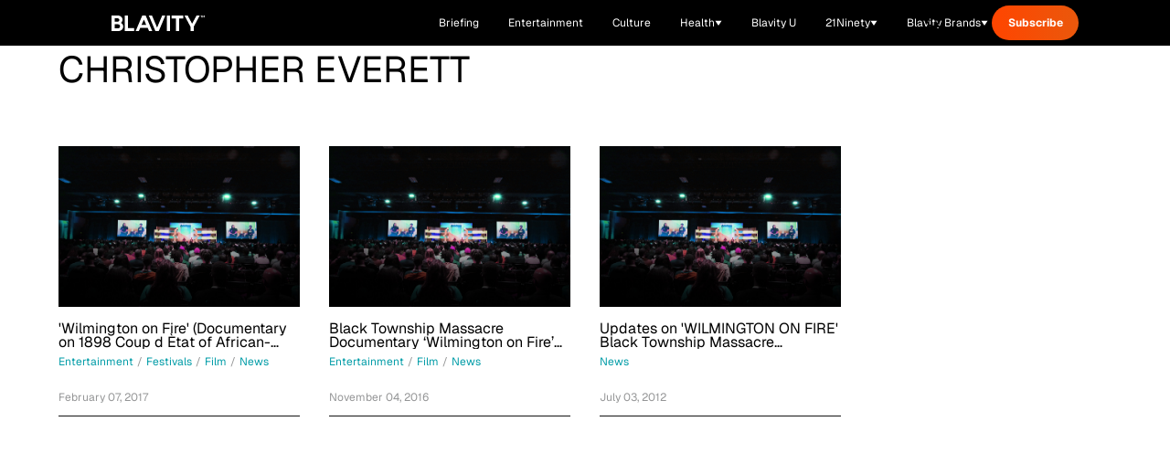

--- FILE ---
content_type: text/javascript; charset=utf-8
request_url: https://blavity.com/_nuxt/FEY6YRO5.js
body_size: -184
content:
import{_ as s}from"./B37w6W8J.js";import{f as _,p as o,a3 as c,F as r,o as m,c9 as p,ca as l}from"./DACR0z4c.js";const k={__name:"default",setup(f){return(a,i)=>{const t=s,e=p,n=l;return m(),_(r,null,[o(t),o(e,{class:"sticky top-0 z-20"}),c(a.$slots,"default"),o(n)],64)}}};export{k as default};


--- FILE ---
content_type: application/javascript
request_url: https://www.zeropartyforms.com/a4flkt7l2b/z9gd/45577/blavity.com/jsonp/z?cb=1768453993910&dre=l&callback=jQuery36409863826267188434_1768453993883&_=1768453993884
body_size: 1031
content:
jQuery36409863826267188434_1768453993883({"success":true,"response":"[base64].[base64].uVZBoLiYJAIOBquZNzbHFBorGxVptdodR9dAAka2HwrwxtEJBANHwIIgcDSZoaai5Y8QB7WA-y4AB6DNYHiQ0AE021aEAAF8cDQLhmg4ZA2CoAg42QoA___","dre":"l"});

--- FILE ---
content_type: application/javascript
request_url: https://us-assets.i.posthog.com/array/phc_wQv0ZYG4EoulteJblPdh35n735lsPtQxup9HQA8126b/config.js
body_size: -337
content:
(function() {
  window._POSTHOG_REMOTE_CONFIG = window._POSTHOG_REMOTE_CONFIG || {};
  window._POSTHOG_REMOTE_CONFIG['phc_wQv0ZYG4EoulteJblPdh35n735lsPtQxup9HQA8126b'] = {
    config: {"token": "phc_wQv0ZYG4EoulteJblPdh35n735lsPtQxup9HQA8126b", "supportedCompression": ["gzip", "gzip-js"], "hasFeatureFlags": false, "captureDeadClicks": false, "capturePerformance": {"network_timing": true, "web_vitals": true, "web_vitals_allowed_metrics": null}, "autocapture_opt_out": false, "autocaptureExceptions": false, "analytics": {"endpoint": "/i/v0/e/"}, "elementsChainAsString": true, "errorTracking": {"autocaptureExceptions": false, "suppressionRules": []}, "logs": {"captureConsoleLogs": false}, "sessionRecording": false, "heatmaps": true, "conversations": false, "surveys": false, "productTours": false, "defaultIdentifiedOnly": true},
    siteApps: []
  }
})();

--- FILE ---
content_type: text/javascript; charset=utf-8
request_url: https://blavity.com/taboola.js
body_size: -109
content:
/* eslint-disable */
window._taboola = window._taboola || [];
_taboola.push({ article: 'auto' });
!function (e, f, u, i) {
    if (!document.getElementById(i)) {
        e.async = 1;
        e.src = u;
        e.id = i;
        f.parentNode.insertBefore(e, f);
    }
}(document.createElement('script'),
    document.getElementsByTagName('script')[0],
    '//cdn.taboola.com/libtrc/blavity-network/loader.js',
    'tb_loader_script');
if (window.performance && typeof window.performance.mark == 'function') { window.performance.mark('tbl_ic'); }
